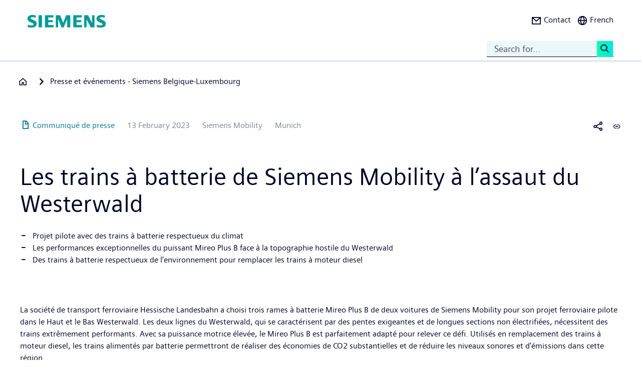

--- FILE ---
content_type: text/html; charset=UTF-8
request_url: https://press.siemens.com/be/fr/communiquedepresse/les-trains-batterie-de-siemens-mobility-lassaut-du-westerwald
body_size: 70097
content:
<!DOCTYPE html>
<html  lang="fr" dir="ltr" prefix="content: http://purl.org/rss/1.0/modules/content/  dc: http://purl.org/dc/terms/  foaf: http://xmlns.com/foaf/0.1/  og: http://ogp.me/ns#  rdfs: http://www.w3.org/2000/01/rdf-schema#  schema: http://schema.org/  sioc: http://rdfs.org/sioc/ns#  sioct: http://rdfs.org/sioc/types#  skos: http://www.w3.org/2004/02/skos/core#  xsd: http://www.w3.org/2001/XMLSchema# ">
  <head>
    <meta charset="utf-8" />
<meta name="MobileOptimized" content="width" />
<meta name="HandheldFriendly" content="true" />
<meta name="viewport" content="width=device-width, initial-scale=1.0" />
<meta name="dc:language" content="fr" />
<meta name="dc:template" content="Content" />
<meta name="dc:identifier" content="https://press.siemens.com/be/fr/communiquedepresse/les-trains-batterie-de-siemens-mobility-lassaut-du-westerwald" />
<meta name="dc:region" content="be" />
<meta name="dc:type" content="c2_ct_press_release" />
<meta name="dc:date.created" content="2023-02-13T00:00:00.000+00:00" />
<meta name="dc:date.modified" content="2023-02-13T00:00:00.000+00:00" />
<meta name="dc:cms.created" content="2023-02-13T14:56:02.000+00:00" />
<meta name="dc:cms.modified" content="2023-02-13T14:58:43.000+00:00" />
<meta name="og:locale" content="fr" />
<meta name="og:type" content="website" />
<meta name="og:url" content="https://press.siemens.com/be/fr/communiquedepresse/les-trains-batterie-de-siemens-mobility-lassaut-du-westerwald" />
<meta name="og:title" content="Les trains à batterie de
Siemens Mobility à l’assaut du Westerwald" />
<meta name="og:description" content="Projet pilote avec des trains à batterie
respectueux du climat
                Les
performances exceptionnelles du puis ..." />
<meta name="og:image" property="og:image" content="https://assets.new.siemens.com/siemens/assets/api/uuid:d1bc01c1-69d9-431e-8e31-74d2b672f86e/width:1024/quality:HIGH/d1bc01c1-69d9-431e-8e31-74d2b672f86e-high.webp" />
<meta name="twitter:url" content="https://press.siemens.com/be/fr/communiquedepresse/les-trains-batterie-de-siemens-mobility-lassaut-du-westerwald" />
<meta name="twitter:title" content="Les trains à batterie de
Siemens Mobility à l’assaut du Westerwald" />
<meta name="twitter:description" content="Projet pilote avec des trains à batterie
respectueux du climat
                Les
performances exceptionnelles du puis ..." />
<meta name="twitter:image" content="https://assets.new.siemens.com/siemens/assets/api/uuid:d1bc01c1-69d9-431e-8e31-74d2b672f86e/width:1024/quality:HIGH/d1bc01c1-69d9-431e-8e31-74d2b672f86e-high.webp" />
<meta name="twitter:card" content="summary_large_image" />
<meta name="description" content="La société de transport ferroviaire Hessische
Landesbahn a choisi trois rames à batterie Mireo Plus B de deux voitures de
Siemens Mobility pour son  ..." />
<link rel="icon" href="/be/profiles/sag_press/themes/sag_press_theme/favicon.ico" type="image/vnd.microsoft.icon" />
<link rel="alternate" hreflang="nl" href="https://press.siemens.com/be/nl/persbericht/batterijtreinen-van-siemens-mobility-voor-het-westerwald" />
<link rel="alternate" hreflang="fr" href="https://press.siemens.com/be/fr/communiquedepresse/les-trains-batterie-de-siemens-mobility-lassaut-du-westerwald" />
<link rel="canonical" href="https://press.siemens.com/be/fr/communiquedepresse/les-trains-batterie-de-siemens-mobility-lassaut-du-westerwald" />
<link rel="shortlink" href="https://press.siemens.com/be/fr/node/255" />

    <title>Les trains à batterie de Siemens Mobility à l’assaut du Westerwald | Press &amp; Events | Company | Siemens</title>
    <link rel="stylesheet" media="all" href="/be/core/assets/vendor/jquery.ui/themes/base/core.css?t8u0aj" />
<link rel="stylesheet" media="all" href="/be/core/assets/vendor/jquery.ui/themes/base/controlgroup.css?t8u0aj" />
<link rel="stylesheet" media="all" href="/be/core/assets/vendor/jquery.ui/themes/base/checkboxradio.css?t8u0aj" />
<link rel="stylesheet" media="all" href="/be/core/assets/vendor/jquery.ui/themes/base/resizable.css?t8u0aj" />
<link rel="stylesheet" media="all" href="/be/core/assets/vendor/jquery.ui/themes/base/button.css?t8u0aj" />
<link rel="stylesheet" media="all" href="/be/core/assets/vendor/jquery.ui/themes/base/dialog.css?t8u0aj" />
<link rel="stylesheet" media="all" href="/be/core/modules/system/css/components/ajax-progress.module.css?t8u0aj" />
<link rel="stylesheet" media="all" href="/be/core/modules/system/css/components/align.module.css?t8u0aj" />
<link rel="stylesheet" media="all" href="/be/core/modules/system/css/components/autocomplete-loading.module.css?t8u0aj" />
<link rel="stylesheet" media="all" href="/be/core/modules/system/css/components/fieldgroup.module.css?t8u0aj" />
<link rel="stylesheet" media="all" href="/be/core/modules/system/css/components/container-inline.module.css?t8u0aj" />
<link rel="stylesheet" media="all" href="/be/core/modules/system/css/components/clearfix.module.css?t8u0aj" />
<link rel="stylesheet" media="all" href="/be/core/modules/system/css/components/details.module.css?t8u0aj" />
<link rel="stylesheet" media="all" href="/be/core/modules/system/css/components/hidden.module.css?t8u0aj" />
<link rel="stylesheet" media="all" href="/be/core/modules/system/css/components/item-list.module.css?t8u0aj" />
<link rel="stylesheet" media="all" href="/be/core/modules/system/css/components/js.module.css?t8u0aj" />
<link rel="stylesheet" media="all" href="/be/core/modules/system/css/components/nowrap.module.css?t8u0aj" />
<link rel="stylesheet" media="all" href="/be/core/modules/system/css/components/position-container.module.css?t8u0aj" />
<link rel="stylesheet" media="all" href="/be/core/modules/system/css/components/progress.module.css?t8u0aj" />
<link rel="stylesheet" media="all" href="/be/core/modules/system/css/components/reset-appearance.module.css?t8u0aj" />
<link rel="stylesheet" media="all" href="/be/core/modules/system/css/components/resize.module.css?t8u0aj" />
<link rel="stylesheet" media="all" href="/be/core/modules/system/css/components/sticky-header.module.css?t8u0aj" />
<link rel="stylesheet" media="all" href="/be/core/modules/system/css/components/system-status-counter.css?t8u0aj" />
<link rel="stylesheet" media="all" href="/be/core/modules/system/css/components/system-status-report-counters.css?t8u0aj" />
<link rel="stylesheet" media="all" href="/be/core/modules/system/css/components/system-status-report-general-info.css?t8u0aj" />
<link rel="stylesheet" media="all" href="/be/core/modules/system/css/components/tabledrag.module.css?t8u0aj" />
<link rel="stylesheet" media="all" href="/be/core/modules/system/css/components/tablesort.module.css?t8u0aj" />
<link rel="stylesheet" media="all" href="/be/core/modules/system/css/components/tree-child.module.css?t8u0aj" />
<link rel="stylesheet" media="all" href="/be/modules/contrib/jquery_ui/assets/vendor/jquery.ui/themes/base/core.css?t8u0aj" />
<link rel="stylesheet" media="all" href="/be/modules/contrib/jquery_ui/assets/vendor/jquery.ui/themes/base/draggable.css?t8u0aj" />
<link rel="stylesheet" media="all" href="/be/modules/contrib/jquery_ui/assets/vendor/jquery.ui/themes/base/resizable.css?t8u0aj" />
<link rel="stylesheet" media="all" href="/be/core/assets/vendor/jquery.ui/themes/base/theme.css?t8u0aj" />
<link rel="stylesheet" media="all" href="/be/profiles/c2_base/modules/c2cms_oidc/libraries/theme/css/style.css?t8u0aj" />
<link rel="stylesheet" media="all" href="/be/profiles/c2_press/modules/press_shi_export/css/style.css?t8u0aj" />
<link rel="stylesheet" media="all" href="/be/modules/contrib/jquery_ui/assets/vendor/jquery.ui/themes/base/theme.css?t8u0aj" />
<link rel="stylesheet" media="all" href="/be/profiles/c2_base/modules/c2_cms_asset_data/libraries/css/c2_cms_asset_data.css?t8u0aj" />
<link rel="stylesheet" media="all" href="/be/profiles/c2_base/modules/c2_recycle_bin/assets/css/modal_dialog.css?t8u0aj" />
<link rel="stylesheet" media="all" href="/be/profiles/c2_base/modules/c2_recycle_bin/assets/css/c2_recycle_bin.css?t8u0aj" />
<link rel="stylesheet" media="all" href="/be/profiles/c2_press/modules/press_header_menu_block/libraries/language/switch.css?t8u0aj" />
<link rel="stylesheet" media="all" href="https://cdn.siemens.com/js/bootstrap/3.4.0/css/bootstrap.css" />
<link rel="stylesheet" media="all" href="/be/profiles/c2_press/modules/press_siemens_core/assets/plugins/jquery.fancybox.css?t8u0aj" />
<link rel="stylesheet" media="all" href="/be/profiles/c2_base/themes/c2_base_theme/css/drupal-bootstrap.css?t8u0aj" />
<link rel="stylesheet" media="all" href="/be/profiles/c2_base/themes/c2_base_theme/css/c2_base.css?t8u0aj" />
<link rel="stylesheet" media="all" href="/be/profiles/c2_base/themes/c2_base_theme/css/app.css?t8u0aj" />
<link rel="stylesheet" media="all" href="/be/profiles/c2_base/themes/c2_base_theme/css/c2_base_recolor.css?t8u0aj" />
<link rel="stylesheet" media="all" href="/be/profiles/c2_press/themes/c2_press_theme/css/c2_press.css?t8u0aj" />

    
  </head>
  <body class="siemens-recolor path-node page-node-type-c2-ct-press-release has-glyphicons">
    <a href="#main-content" class="visually-hidden focusable skip-link">
      Hoppa till huvudinnehåll
    </a>
    
      <div class="dialog-off-canvas-main-canvas" data-off-canvas-main-canvas>
    
        <div id="data_main_menu_tree" style="display:none" data-home="/be/fr" data-sitename="Press &amp; Events | Company | Siemens"
         data-url="">[{&quot;name&quot;:&quot;Home&quot;,&quot;site_name&quot;:&quot;Press &amp; Events | Company | Siemens&quot;,&quot;description&quot;:&quot;&quot;,&quot;url_str&quot;:&quot;\/be\/&quot;,&quot;level&quot;:0,&quot;image&quot;:&quot;&quot;,&quot;base_root&quot;:&quot;https:\/\/press.siemens.com&quot;,&quot;base_nid&quot;:&quot;69&quot;,&quot;base_nodepath&quot;:&quot;\/node\/69&quot;,&quot;base_path&quot;:&quot;\/be\/&quot;,&quot;base_secure_url&quot;:&quot;https:\/\/press.siemens.com\/be&quot;,&quot;current_language_id&quot;:&quot;fr&quot;,&quot;nav_path&quot;:&quot;\/be\/fr&quot;,&quot;children&quot;:[],&quot;home_url&quot;:&quot;https:\/\/www.siemens.com\/fr\/fr.html&quot;,&quot;search_url&quot;:&quot;https:\/\/search.siemens.com\/en\/index.php?q=&quot;}]
    </div>

<!--
<span class="hidden" id="field_contribution_id">1234567890</span>
-->

<script type="text/template" id="secondaryNavigation">
    <div class="dropdown-menu nts-secondary-navigation">
        <div class="container">
            <div class="row nts-secondary-navigation-levelup">
                <div class="col-xs-12 col-sm-12 col-md-12">
                    <ul class="nts-secondary-navigation-levelup-list"></ul>
                </div>
            </div>
            <div class="row go-to-link">
                <div class="go-to-link-content col-xs-12 col-sm-12 col-md-12"></div>
            </div>
            <div class="row navigation-entries">
                <div class="col-xs-12 col-sm-6 col-md-4 col-lg-4 navigation-entries-column column0">
                    <ul class="nts-component-linklist"></ul>
                </div>
                <div class="col-xs-12 col-sm-6 col-md-4 col-lg-4 navigation-entries-column column1">
                    <ul class="nts-component-linklist"></ul>
                </div>
                <div class="col-xs-12 col-sm-6 col-md-4 col-lg-4 navigation-entries-column column2">
                    <ul class="nts-component-linklist"></ul>
                </div>
            </div>
        </div>
    </div>
</script>
<header>
    <div class="nts-navbar-header">
        <nav class="navbar navbar-default navbar-fixed-top">
            <div class="container navbar-header-container">
                <div class="row">
                      <div class="region region-header">
    <div class="navbar-header" id="navbar-header">
  <a class="navbar-brand" href="https://www.siemens.com/be/fr.html">
    <img class="logo" src="/profiles/c2_base/modules/c2cms_instance_logo/assets/sag-logo.png">
    <img class="logo-claim" src="/profiles/c2_base/modules/c2cms_instance_logo/assets/blank.gif">
  </a>
</div>
<div>
  <div class="navbar-search hidden-xs hidden-sm">
    <div class="navbar-search-content navbar-collapse collapse no-transition" id="navbar-search-content">
      <input aria-label="Search for..." class="form-control" placeholder="Search for..." type="search"/>
      <button>
        <span class="newton-search">&#160;</span>
        <span class="search-button-label">Search <</span>
      </button>
    </div>
  </div>
  <ul class="nav navbar-nav navbar-right" id="navbar-secondary" data-useredit="/be/fr/user/0/edit" data-username="" data-userid="0">
        <li class="dropdown hidden-xs hidden-initial">
      <a href="https://new.siemens.com/be/fr/entreprise/about/activites/contact.html" role="button">
        <i class="icon-left newton-email ">&#160;</i>
        <span>Contact</span>
      </a></li>

    
    <li class="dropdown languageselect hidden-xs hidden-initial"><!--  js-language__trigger -->
      <a data-target="#dropdown-language-switch" id="dropdown_language_switch" class="">
        <i class="icon-left newton-globe">&#160;</i>
        <span>French</span>
      </a>

              <div class="languageselector dropdown-menu dropdownselector" hidden="hidden" id="dropdown-language-switch">
          <div class="languageselector__base">
            <div class="languageselector__base--content">
              <div class="languageselector__divider"></div>
              <p class="languageselector__paragraph">Set this page to</p>
              <div class="languageselector__container">
                                  <a role="button" href="/be/nl/persbericht/batterijtreinen-van-siemens-mobility-voor-het-westerwald">
                    <span class="newton-link icon-left"> </span>
                    <span>Dutch</span>
                  </a>
                              </div>
                              <div class="languageselector__divider"></div>
                <p class="languageselector__paragraph">
                  Siemens press pages in your region </p>
                <div class="dropdown languageselector__dropdown js-language__dropdown">
                    <span class="dropdown__inputWrapper">
                      <input type="text" placeholder="Select" class="dropdown__input js-language__input"/>
                      <i class="dropdown__icon at-icon at-icon--arrow-up js-language__dropdown--up" hidden="hidden"></i>
                      <i class="dropdown__icon at-icon at-icon--arrow-down js-language__dropdown--down"></i>
                    </span>
                  <ul class="dropdown__list js-language__list" hidden="hidden">
                                          <li class="dropdown__item">
                        <a href="https://press.siemens.com/at/de"><span>Austria</span></a>
                      </li>
                                          <li class="dropdown__item">
                        <a href="https://press.siemens.com/be/nl"><span>Belgium</span></a>
                      </li>
                                          <li class="dropdown__item">
                        <a href="https://press.siemens.com/br/pt"><span>Brazil</span></a>
                      </li>
                                          <li class="dropdown__item">
                        <a href="https://press.siemens.com/bg/bg"><span>Bulgaria</span></a>
                      </li>
                                          <li class="dropdown__item">
                        <a href="https://press.siemens.com/dk/da"><span>Denmark</span></a>
                      </li>
                                          <li class="dropdown__item">
                        <a href="https://press.siemens.com/fi/fi"><span>Finland</span></a>
                      </li>
                                          <li class="dropdown__item">
                        <a href="https://press.siemens.com/fr/fr"><span>France</span></a>
                      </li>
                                          <li class="dropdown__item">
                        <a href="https://press.siemens.com/de/de"><span>Germany</span></a>
                      </li>
                                          <li class="dropdown__item">
                        <a href="https://press.siemens.com/global/en"><span>Global</span></a>
                      </li>
                                          <li class="dropdown__item">
                        <a href="https://press.siemens.com/gr/el"><span>Greece</span></a>
                      </li>
                                          <li class="dropdown__item">
                        <a href="https://press.siemens.com/in/en"><span>India</span></a>
                      </li>
                                          <li class="dropdown__item">
                        <a href="https://press.siemens.com/it/it"><span>Italy</span></a>
                      </li>
                                          <li class="dropdown__item">
                        <a href="https://press.siemens.com/jp/ja"><span>Japan</span></a>
                      </li>
                                          <li class="dropdown__item">
                        <a href="https://press.siemens.com/my/en"><span>Malaysia</span></a>
                      </li>
                                          <li class="dropdown__item">
                        <a href="https://press.siemens.com/middleeast/en"><span>Middle East</span></a>
                      </li>
                                          <li class="dropdown__item">
                        <a href="https://press.siemens.com/nl/nl"><span>Netherlands</span></a>
                      </li>
                                          <li class="dropdown__item">
                        <a href="https://press.siemens.com/no/no"><span>Norway</span></a>
                      </li>
                                          <li class="dropdown__item">
                        <a href="https://press.siemens.com/pt/pt"><span>Portugal</span></a>
                      </li>
                                          <li class="dropdown__item">
                        <a href="https://press.siemens.com/sg/en"><span>Singapore</span></a>
                      </li>
                                          <li class="dropdown__item">
                        <a href="https://press.siemens.com/za/en"><span>South Africa</span></a>
                      </li>
                                          <li class="dropdown__item">
                        <a href="https://press.siemens.com/kr/en"><span>South Korea</span></a>
                      </li>
                                          <li class="dropdown__item">
                        <a href="https://press.siemens.com/es/es"><span>Spain</span></a>
                      </li>
                                          <li class="dropdown__item">
                        <a href="https://press.siemens.com/se/sv"><span>Sweden</span></a>
                      </li>
                                          <li class="dropdown__item">
                        <a href="https://press.siemens.com/ch/de"><span>Switzerland</span></a>
                      </li>
                                          <li class="dropdown__item">
                        <a href="https://press.siemens.com/ua/uk"><span>Ukraine</span></a>
                      </li>
                                      </ul>
                </div>
                          </div>
          </div>
        </div>
      
    </li>
    <li class="hidden-lg">
      <button aria-controls="navbar" aria-expanded="false" class="navbar-toggle collapsed" data-target="#navbar-primary" type="button">
        <span class="icon-bar">&#160;</span>
        <span class="icon-bar">&#160;</span>
        <span class="icon-bar">&#160;</span>
      </button>
    </li>
  </ul>
</div>

  </div>

                </div>
                <div class="row navbar-collapse collapse" id="navbar-primary">
                    <div class="mobile-background" id="mobile-background">
                        <div class="nav-mobile" id="nav-mobile"></div>
                    </div>
                </div>
            </div>
        </nav>
        <div class="overlay-content-wrapper">
            <div class="overlay-content">
                <div class="overlay-content-singlediv nts-navbar-header-search hidden-lg">
                    <div class="navbar-search-overlay ng-star-inserted">
                        <div class="navbar-search-content">
                            <div class="languageselector__divider"></div>

                            <input aria-label="Search for ..." class="form-control ng-untouched ng-pristine ng-valid"
                                   placeholder="Search for ..." type="search"
                                   ng-reflect-model=""/>
                            <button>
                                <span class="newton-search">&#160;</span>
                                <span class="search-button-label">Search xxx </span>
                            </button>
                        </div>
                    </div>
                </div>
                <div class="overlay-content-singlediv nts-navbar-header-navigation hidden-lg">
                    <style>
                      div.nav-container {
                        height: auto;
                        top:80px;
                        position: fixed;
                      }
                      body:has(nav[id='toolbar-bar'])  div.nav-container {
                        top:140px;
                      }
                    </style>
                    <div class="nts-navbar-header-secondary-navigation nav-container">
                        <div class="nts-navbar-header-secondary-navigation__container">
                            <div class="container">
                                <div class="row nts-secondary-navigation-levelup">
                                    <div class="col-xs-12 col-sm-12 col-md-12">
                                        <ul class="nts-secondary-navigation-levelup-list1">
                                                                                            <li style="width: 100%">
                                                    Set this page to
                                                                                                            <br/>
                                                        <a role="button" href="/be/nl/persbericht/batterijtreinen-van-siemens-mobility-voor-het-westerwald">
                                                            <span class="newton-link icon-left"> </span>
                                                            <span>Dutch</span>
                                                        </a>
                                                                            <a class="a3" href=""></a>
                
                                                                                                    </li>
                                                                                        <li style="width: 100%;" >
                                                <br/>
                                                Go to
                                                <br/>
                                                <a role="button" href="/be/fr/node/69">
                                                    <span class="newton-link icon-left"> </span>
                                                    <span>Presse et événements - Siemens Belgique-Luxembourg</span>
                                                </a>
                                            <li>&#160;</li>
                                        </ul>
                                    </div>
                                </div>
                                <div class="row go-to-link">
                                    <div class="go-to-link-content col-xs-12 col-sm-12 col-md-12"></div>
                                </div>
                                <div class="row navigation-entries">
                                    <div class="col-lg-4 navigation-entries-column column0"></div>
                                    <div class="col-lg-4 navigation-entries-column column1"></div>
                                    <div class="col-lg-4 navigation-entries-column column2"></div>
                                </div>
                                <div class="row navigation-entries-datasource"></div>
                            </div>
                        </div>
                    </div>
                </div>
                <div class="overlay-content-singlediv nts-navbar-header-user hidden-lg">
                    <div class="navbar-overlay ng-star-inserted">
                        <div class="navbar-content"></div>
                    </div>
                </div>
                <div class="overlay-content-singlediv nts-navbar-header-language-switch hidden-lg">
                    <div class="navbar-overlay ng-star-inserted">
                        <div class="navbar-content"></div>
                    </div>
                </div>
            </div>
            <div class="nts-navbar-header-background-placeholder"></div>
        </div>

        <div class="nts-navbar-header-overlay">&nbsp;</div>
    </div>
</header>

<main data-contenttype="c2_ct_press_release">
      <div class="region region-pre-content">
    
<div id="breadcrumb_hidden_content" style="display: none">[]</div>

  </div>

</main>

<section>
      <div class="region region-content">
    <div data-drupal-messages-fallback class="hidden"></div>
<article about="/be/fr/communiquedepresse/les-trains-batterie-de-siemens-mobility-lassaut-du-westerwald" class="c2-ct-press-release is-promoted full clearfix">

  
    

  
  <div class="content">
    
            <div class="field field--name-field-c2-ct-press-release-body field--type-string-long field--label-hidden field--item"><!DOCTYPE html PUBLIC "-//W3C//DTD HTML 4.0 Transitional//EN" "http://www.w3.org/TR/REC-html40/loose.dtd">
<div xmlns:php="http://php.net/xsl" id="overlay"> </div><article xmlns:php="http://php.net/xsl" data-fieldname="field_c2_ct_press_release_body"><div class="nts-notifications dark-text"><div class="nts-notification nts-notification-supportedbrowser dark-text"><div class="container"><div class="row"><div class="col-xs-12 col-lg-9"><p class="Ps"><trans context="Browser Disclaimer">Please use another Browser</trans></p><p class="P"><trans context="Browser Disclaimer">
                    It looks like you are using a browser that is not fully supported. Please note that there might be constraints on site display and
                    usability.
                    For the best experience we suggest that you download the newest version of a supported browser:
                  </trans></p><p><a class="A2" href="http://windows.microsoft.com/de-de/internet-explorer/download-ie">Internet Explorer</a>,
                  <a class="A2" href="https://www.google.de/chrome">Chrome Browser</a>,
                  <a class="A2" href="https://www.mozilla.org/firefox">Firefox Browser</a>,
                  <a class="A2" href="https://www.apple.com/safari/">Safari Browser</a></p><a class="A" href="#"><trans context="Browser Disclaimer">Continue with the current browser</trans><span class="icon-arrow-right-small"></span></a></div></div></div></div><noscript><div class="nts-notification nts-notification-non-script"><div class="container"><div class="row"><div class="col-xs-12 col-lg-9"><p class="Ps"><trans context="JavaScript Disclaimer">Please allow JavaScript</trans></p><p class="P"><trans context="JavaScript Disclaimer">This page requires JavaScript in order to be fully functional and displayed correctly. Please enable
                      JavaScript and reload the
                      site.
                    </trans></p><a class="A" href="http://www.enable-javascript.com/"><trans context="JavaScript Disclaimer">How to enable JavaScript</trans><span class="icon-arrow-right-small"></span></a></div></div></div></div></noscript></div><section class="MetaData Press Release container" data-xml-tag="MetaData" data-xml-id="idp187651286745327" data-partialxcmsid=""><div class="row"><div class="col col-xs-12 col-sm-12 col-md-12"><span class="PageType"><span class="txt"><span class="icon newton-PressRelease"> </span>Communiqu&eacute; de presse</span></span><span class="Date" data-original="2023-02-13" data-partialxcmsid="">13 February 2023</span><span class="Editor last
        ">Siemens Mobility</span><span class="Location" data-maxlengh="">Munich</span><ul class="shareandmore hidden-xs"><li class="onhover"><span class="newton-share-newton-android"> </span><ul class="hover socialdropdown"><li><a data-action="mailto" title="Email"><span class="icon newton-email"> </span></a></li><li><a data-action1="twitter" title="Twitter" href="javascript:void(0);" onclick="window.open('https://twitter.com/intent/tweet?url=https%3A%2F%2Fpress.siemens.com%2Fbe%2Ffr%2Fcommuniquedepresse%2Fles-trains-batterie-de-siemens-mobility-lassaut-du-westerwald','twitter','width=700,height=500,left=10,top=10');return false;" data-ste-href="https://twitter.com/intent/tweet?url=https%3A%2F%2Fpress.siemens.com%2Fbe%2Ffr%2Fcommuniquedepresse%2Fles-trains-batterie-de-siemens-mobility-lassaut-du-westerwald"><span class="newton-twitter icon"> </span></a></li><li><a data-action1="linkedin" title="LinkedIn" href="javascript:void(0);" onclick="window.open('https://www.linkedin.com/sharing/share-offsite/?url=https%3A%2F%2Fpress.siemens.com%2Fbe%2Ffr%2Fcommuniquedepresse%2Fles-trains-batterie-de-siemens-mobility-lassaut-du-westerwald','twitter','width=700,height=500,left=10,top=10');return false;" data-ste-href="https://www.linkedin.com/sharing/share-offsite/?url=https%3A%2F%2Fpress.siemens.com%2Fbe%2Ffr%2Fcommuniquedepresse%2Fles-trains-batterie-de-siemens-mobility-lassaut-du-westerwald"><span class="newton-linkedin icon"> </span></a></li><li><a data-action1="facebook" title="Facebook" href="javascript:void(0);" onclick="window.open('https://www.facebook.com/sharer/sharer.php?u=https%3A%2F%2Fpress.siemens.com%2Fbe%2Ffr%2Fcommuniquedepresse%2Fles-trains-batterie-de-siemens-mobility-lassaut-du-westerwald','twitter','width=700,height=500,left=10,top=10');return false;" data-ste-href="https://www.facebook.com/sharer/sharer.php?u=https%3A%2F%2Fpress.siemens.com%2Fbe%2Ffr%2Fcommuniquedepresse%2Fles-trains-batterie-de-siemens-mobility-lassaut-du-westerwald"><span class="newton-facebook icon"> </span></a></li></ul></li><li data-action="copylink" class="actionBtn" title="Copy url to clipboard"><span class="glyphicon glyphicon-link"> </span></li></ul></div></div></section><section class="Intro Press Release container" data-xml-tag="Intro" data-xml-id="idp187651286903695" data-partialxcmsid=""><div class="row fsi-row-lg-level fsi-row-md-level
                 fsi-row-sm-level Summary
              "><div class="col col-xs-12 col-sm-12 col-md-12"><span><h1>Les trains &agrave; batterie de
Siemens Mobility &agrave; l&rsquo;assaut du Westerwald</h1><div class="hidden-sm hidden-md hidden-lg mobile-summary"><div class="Summary "><!--
      [isInTeaser: false][maxLength: ][hasImage: false][shortenList:
      false]
    -->
            <UL>
                <LI>Projet pilote avec des trains &agrave; batterie
respectueux du climat</LI>
                <LI>Les
performances exceptionnelles du puissant Mireo Plus B face &agrave; la topographie
hostile du Westerwald</LI>
                <LI>Des
trains &agrave; batterie respectueux de l&rsquo;environnement pour remplacer les trains &agrave;
moteur diesel
            
        </LI>
            </UL>
        </div></div><div class="hidden-sm hidden-md hidden-lg mobile-Introtext"><div class="IntroText "><!--
      [isInTeaser: false][maxLength: ][hasImage: false][shortenList:
      false]
    -->La soci&eacute;t&eacute; de transport ferroviaire Hessische
Landesbahn a choisi trois rames &agrave; batterie Mireo Plus B de deux voitures de
Siemens Mobility pour son projet ferroviaire pilote dans le Haut et le Bas
Westerwald. Les deux lignes du Westerwald, qui se caract&eacute;risent par des pentes
exigeantes et de longues sections non &eacute;lectrifi&eacute;es, n&eacute;cessitent des trains
extr&ecirc;mement performants. Avec sa puissance motrice &eacute;lev&eacute;e, le Mireo Plus B est
parfaitement adapt&eacute; pour relever ce d&eacute;fi. Utilis&eacute;s en remplacement des trains &agrave;
moteur diesel, les trains aliment&eacute;s par batterie permettront de r&eacute;aliser des
&eacute;conomies de CO2 substantielles et de r&eacute;duire les niveaux sonores
et d&rsquo;&eacute;missions dans cette r&eacute;gion.</div></div><div class="Summary hidden-xs"><!--
      [isInTeaser: false][maxLength: ][hasImage: false][shortenList:
      false]
    -->
            <UL>
                <LI>Projet pilote avec des trains &agrave; batterie
respectueux du climat</LI>
                <LI>Les
performances exceptionnelles du puissant Mireo Plus B face &agrave; la topographie
hostile du Westerwald</LI>
                <LI>Des
trains &agrave; batterie respectueux de l&rsquo;environnement pour remplacer les trains &agrave;
moteur diesel
            
        </LI>
            </UL>
        </div></span></div></div><div class="row IntroText"><div class="col col-xs-12 col-sm-12 col-md-8 hidden-xs"><div class="IntroText "><!--
      [isInTeaser: false][maxLength: ][hasImage: false][shortenList:
      false]
    -->La soci&eacute;t&eacute; de transport ferroviaire Hessische
Landesbahn a choisi trois rames &agrave; batterie Mireo Plus B de deux voitures de
Siemens Mobility pour son projet ferroviaire pilote dans le Haut et le Bas
Westerwald. Les deux lignes du Westerwald, qui se caract&eacute;risent par des pentes
exigeantes et de longues sections non &eacute;lectrifi&eacute;es, n&eacute;cessitent des trains
extr&ecirc;mement performants. Avec sa puissance motrice &eacute;lev&eacute;e, le Mireo Plus B est
parfaitement adapt&eacute; pour relever ce d&eacute;fi. Utilis&eacute;s en remplacement des trains &agrave;
moteur diesel, les trains aliment&eacute;s par batterie permettront de r&eacute;aliser des
&eacute;conomies de CO2 substantielles et de r&eacute;duire les niveaux sonores
et d&rsquo;&eacute;missions dans cette r&eacute;gion.</div></div></div></section><section class="container Row" data-xml-tag="Row" data-xml-id="idp187651286902815" data-partialxcmsid=""><div class="row withcols"><div data-xml-id="idp187651292241279" class="Box box col-xs-12 col-sm-12 col-md-12 leftBox" data-image="1" data-child="3" data-interaction="false" data-pos="1" data-maxLength="2" data-mod="1"><div class="row"><div class="col-xs-12 col-sm-4 col-md-4"><div class="asset"><div class="imgHolder withCaption img-resize"><div class="inner" title="Mireo Plus B Network Westerwald"><img alt="Mireo Plus B Network Westerwald" src="https://assets.new.siemens.com/siemens/assets/api/uuid:d1bc01c1-69d9-431e-8e31-74d2b672f86e/width:1024/quality:HIGH/d1bc01c1-69d9-431e-8e31-74d2b672f86e-high.webp" width="1024"></div></div><p class="img-capture">Mireo Plus B Network Westerwald</p></div></div><div class="col-xs-12 col-sm-8 col-md-8 caption"><div class="f-text"><!--
      [isInTeaser: false][maxLength: ][hasImage: false][shortenList:
      false]
    -->&laquo;&nbsp;En tant que ministre de la Protection du
climat et de la Mobilit&eacute;, je suis tr&egrave;s heureuse des avanc&eacute;es r&eacute;alis&eacute;es dans le
projet pilote de trains &agrave; batterie dans le Westerwald. Le choix des trains &agrave;
batterie haute performance de Siemens Mobility marque une &eacute;tape importante sur
le long chemin vers des transports publics climatiquement neutres en
Rh&eacute;nanie-Palatinat. Un recours plus large aux motorisations alternatives est
indispensable pour r&eacute;aliser cette transition de la mobilit&eacute; et pr&eacute;server le
climat. Nous pr&eacute;parons la voie aux transports publics de demain&nbsp;&raquo;, a
comment&eacute; 
                <B>Katrin Eder, ministre de la Protection du climat, de
l'Environnement, de l'&Eacute;nergie et de la Mobilit&eacute;, de l'&Eacute;tat f&eacute;d&eacute;r&eacute; de
Rh&eacute;nanie-Palatinat</B>.
            </div><div class="f-text"><!--
      [isInTeaser: false][maxLength: ][hasImage: false][shortenList:
      false]
    -->&laquo;&nbsp;Nous tenons &agrave; remercier les dirigeants de
l'&Eacute;tat de Rh&eacute;nanie-Palatinat et de la r&eacute;gion de nous avoir permis de mettre en
&oelig;uvre ce projet pilote &agrave; la fois complexe et passionnant. Nous sommes
convaincus que cette technologie innovante et respectueuse de l'environnement
est parfaitement adapt&eacute;e aux difficult&eacute;s pos&eacute;es par les longs tron&ccedil;ons escarp&eacute;s
en basse montagne et nous sommes ravis de pouvoir d&eacute;montrer son potentiel pour
des op&eacute;rations quotidiennes&nbsp;&raquo;, a d&eacute;clar&eacute; 
                <B>Veit Salzmann, PDG de
Hessische Landesbahn</B>.
            </div></div></div></div><div data-xml-id="idp187651287464319" class="Box box col-xs-12 col-sm-12 col-md-12 noPic" data-image="0" data-child="5" data-interaction="false" data-pos="2" data-maxLength="2" data-mod="0"><div class="row"><div class="col-xs-12 col-sm-8 col-md-8 caption"><div class="f-text"><!--
      [isInTeaser: false][maxLength: ][hasImage: false][shortenList:
      false]
    -->&laquo;&nbsp;C&rsquo;est une r&eacute;elle fiert&eacute; de constater que
notre engagement commun en faveur de motorisations alternatives pour le
transport ferroviaire r&eacute;gional dans le nord de la Rh&eacute;nanie-Palatinat porte ses
fruits. La commande de Hessische Landesbahn, en tant que partenaire contractuel
de Siemens Mobility, jette les bases pour d&eacute;montrer l&rsquo;ad&eacute;quation des trains &agrave;
batterie innovants, respectueux du climat, pour les services quotidiens de
voyageurs dans la r&eacute;gion de Westerwald. Nous nous r&eacute;jouissons de l'exp&eacute;rience
et des le&ccedil;ons qui pourront &ecirc;tre tir&eacute;es de ce projet pilote. Cela nous permettra d&rsquo;&eacute;clairer nos futures
d&eacute;cisions sur l'utilisation des motorisations alternatives&nbsp;&raquo;, a estim&eacute; 
                <B>Achim
Hallerbach, Administrateur du District de Neuwied et Directeur de SPNV-Nord</B>.
            </div><div class="f-text"><!--
      [isInTeaser: false][maxLength: ][hasImage: false][shortenList:
      false]
    -->
                <B>Elmar Zeiler, Responsable Trains r&eacute;gionaux
chez Siemens Mobility</B>, pr&eacute;cise&nbsp;:
&laquo;&nbsp;Nous sommes ravis de cette opportunit&eacute; qui nous est donn&eacute;e dans le
cadre du projet pilote du Westerwald de d&eacute;montrer que les motorisations
alternatives constituent une solution performante et &eacute;cologique pour le
transport de voyageurs, m&ecirc;me sur des voies &agrave; la topographie complexe et les
longues sections non &eacute;lectrifi&eacute;es. Le Mireo Plus B de Siemens Mobility est
respectueux du climat, puissant et silencieux. En rempla&ccedil;ant le diesel par la
batterie, il permet de r&eacute;aliser des &eacute;conomies de CO2 importantes.&nbsp;&raquo;
            </div><div class="f-text"><!--
      [isInTeaser: false][maxLength: ][hasImage: false][shortenList:
      false]
    -->Les nouveaux trains &agrave; batterie circuleront sur les
lignes Oberwesterwaldbahn (OWB), entre Limburg et Siegen via Altenkirchen et
Au, et Unterwesterwaldbahn (UWB), entre Limburg et Siershahn via Montabaur. La
ligne OWB est longue de 115 kilom&egrave;tres et comprend un tron&ccedil;on de 75&nbsp;kilom&egrave;tres
sans ligne &eacute;lectrique a&eacute;rienne. Les plans pr&eacute;voient un rechargement des
batteries &agrave; Limbourg et sur le tron&ccedil;on Au &ndash; Siegen. La section non &eacute;lectrifi&eacute;e
de la ligne UWB est longue d&rsquo;environ 35&nbsp;kilom&egrave;tres. Les trains peuvent
donc effectuer des trajets aller-retour sans rechargement. Sur ces deux lignes,
plus de 50&nbsp;gares seront desservies.</div><div class="f-text"><!--
      [isInTeaser: false][maxLength: ][hasImage: false][shortenList:
      false]
    -->Pour ce projet, Siemens Mobility construit trois
rames &agrave; batterie Mireo Plus B de deux voitures, chacune avec trois portes de
chaque c&ocirc;t&eacute; pour faciliter les entr&eacute;es et sorties. Les trains sont &eacute;quip&eacute;s de
pantographes pour une alimentation hybride par cat&eacute;naires et batteries.
L&rsquo;alimentation sera assur&eacute;e par les seules batteries sur les sections non
&eacute;lectrifi&eacute;es. En mode alimentation sur batterie, l'autonomie du Mireo Plus B
sur des voies &agrave; la topographie complexe est d'environ 80 kilom&egrave;tres sans
recharge. La technologie &agrave; base de carbure de silicium mise en &oelig;uvre pour le
Mireo Plus B contribue &agrave; des &eacute;conomies d'&eacute;nergie significatives.</div><div class="f-text"><!--
      [isInTeaser: false][maxLength: ][hasImage: false][shortenList:
      false]
    -->Le train spacieux offre 126&nbsp;places assises et un espace debout pour
une capacit&eacute; de 156&nbsp;voyageurs.</div></div></div></div></div></section><section class="container Row VisibleCols3" data-xml-tag="Row" data-xml-id="idp187651291385103" data-partialxcmsid=""><div class="row withcols"><div data-xml-id="idp187651291385487" class="Box box col-xs-12 col-sm-6 col-md-4 leftBox noPic" data-image="0" data-child="2" data-interaction="false" data-pos="1" data-maxLength="3" data-mod="1"><div class="row"><div class="col-xs-12 col-sm-8 col-md-8 caption"><h4>Liens</h4><ul class="link-list"><li><a class="" target="_blank" href="https://press.siemens.com/global/en/pressrelease/battery-trains-siemens-mobility-westerwald" title="Le communiqu&eacute; de presse en anglais"><span class="newton-link icon-left"> </span>Le communiqu&eacute; de presse en anglais</a></li><li><a class="" target="_blank" href="https://press.siemens.com/global/en/feature/battery-powered-mireo-plus-b-decarbonises-europes-railways" title="En savoir plus sur Mireo Plus B"><span class="newton-link icon-left"> </span>En savoir plus sur Mireo Plus B</a></li><li><a class="" target="_blank" href="https://www.mobility.siemens.com/be/nl.html" title="En savoir plus sur Siemens Mobility"><span class="newton-link icon-left"> </span>En savoir plus sur Siemens Mobility</a></li></ul></div></div></div><div data-xml-id="idp187651287810303" class="Box box col-xs-12 col-sm-6 col-md-4" data-image="1" data-child="3" data-interaction="false" data-pos="2" data-maxLength="3" data-mod="2"><div class="row"><div class="col-xs-12 col-sm-6 col-md-6"><div class="asset"><div class="imgHolder img-resize"><div class="inner" title="Press Folders"><a href="//twitter.com/siemens_press" title="@siemens_press" target="_blank" class="icon-img-link"><img alt="Press Folders" data-webp="1" data-target="src" data-name="press-folders-01.jpg" data-uuid="c806345f-35b8-4ad0-8110-3bcde933e095" data-width="1024" width="1024"></a></div></div></div></div><div class="col-xs-12 col-sm-6 col-md-6 caption"><h4>Suivez-nous sur Twitter</h4><ul class="link-list"><li><a class="" target="_blank" href="https://twitter.com/Siemens_BeLux" title="@Siemens_BeLux"><span class="newton-ext icon-left"> </span>@Siemens_BeLux</a></li><li><a class="" target="_blank" href="https://www.twitter.com/SiemensMobility" title="SiemensMobility"><span class="newton-ext icon-left"> </span>SiemensMobility</a></li></ul></div></div></div></div></section><section class="Boilerplate Press Release container" data-xml-tag="Boilerplate" data-xml-id="idp187651287847983" data-partialxcmsid=""><div class="row"><div class="col col-xs-12 col-sm-10 col-md-10"><div class="Boilerplate"><div>
        <b>Siemens Mobility</b> est une entreprise g&eacute;r&eacute;e de mani&egrave;re autonome appartenant &agrave; Siemens AG. Leader des solutions de transport intelligentes depuis plus de 175 ans, Siemens Mobility innove en permanence dans ses activit&eacute;s de base que sont le mat&eacute;riel roulant, l&rsquo;automatisation et l&rsquo;&eacute;lectrification ferroviaires, un portefeuille de logiciels complet, les syst&egrave;mes cl&eacute;s en main ainsi que les services associ&eacute;s. Gr&acirc;ce &agrave; la digitalisation, Siemens Mobility permet aux op&eacute;rateurs de transport du monde entier de r&eacute;aliser des infrastructures intelligentes, de cr&eacute;er de la valeur durable tout au long du cycle de vie, d&rsquo;am&eacute;liorer l&rsquo;exp&eacute;rience des passagers et de garantir la disponibilit&eacute;. Au cours de l'ann&eacute;e fiscale 2022, cl&ocirc;tur&eacute;e le 30 septembre, Siemens Mobility a enregistr&eacute; un chiffre d&rsquo;affaires de 9,7 milliards d&rsquo;euros avec pr&egrave;s de 38 200 collaborateurs &agrave; travers le monde. Pour en savoir plus : www.siemens.com/mobility.
    </div><div class="gradient"> </div><a class="readmore" data-moretext="Read more" data-lesstext="Read less"><span class="icon newton-plus"></span><span class="txt">Read more</span></a></div></div></div><div class="row noPointer hidden"><div class="col col-xs-12 col-sm-12 col-md-12" rel="field_contribution_id"><span class="title">Reference Number:</span> <span class="txt"></span></div></div></section><section class="Contact Press Release container" data-xml-tag="Contact" data-xml-id="idp187651284978927" data-partialxcmsid=""><div class="row BottomShareIcons"><div class="col col-xs-12 col-sm-12 col-md-12"><ul class="shareandmore "><li class="onhover"><span class="newton-share-newton-android"> </span><ul class="hover socialdropdown"><li><a data-action="mailto" title="Email"><span class="icon newton-email"> </span></a></li><li><a data-action1="twitter" title="Twitter" href="javascript:void(0);" onclick="window.open('https://twitter.com/intent/tweet?url=https%3A%2F%2Fpress.siemens.com%2Fbe%2Ffr%2Fcommuniquedepresse%2Fles-trains-batterie-de-siemens-mobility-lassaut-du-westerwald','twitter','width=700,height=500,left=10,top=10');return false;" data-ste-href="https://twitter.com/intent/tweet?url=https%3A%2F%2Fpress.siemens.com%2Fbe%2Ffr%2Fcommuniquedepresse%2Fles-trains-batterie-de-siemens-mobility-lassaut-du-westerwald"><span class="newton-twitter icon"> </span></a></li><li><a data-action1="linkedin" title="LinkedIn" href="javascript:void(0);" onclick="window.open('https://www.linkedin.com/sharing/share-offsite/?url=https%3A%2F%2Fpress.siemens.com%2Fbe%2Ffr%2Fcommuniquedepresse%2Fles-trains-batterie-de-siemens-mobility-lassaut-du-westerwald','twitter','width=700,height=500,left=10,top=10');return false;" data-ste-href="https://www.linkedin.com/sharing/share-offsite/?url=https%3A%2F%2Fpress.siemens.com%2Fbe%2Ffr%2Fcommuniquedepresse%2Fles-trains-batterie-de-siemens-mobility-lassaut-du-westerwald"><span class="newton-linkedin icon"> </span></a></li><li><a data-action1="facebook" title="Facebook" href="javascript:void(0);" onclick="window.open('https://www.facebook.com/sharer/sharer.php?u=https%3A%2F%2Fpress.siemens.com%2Fbe%2Ffr%2Fcommuniquedepresse%2Fles-trains-batterie-de-siemens-mobility-lassaut-du-westerwald','twitter','width=700,height=500,left=10,top=10');return false;" data-ste-href="https://www.facebook.com/sharer/sharer.php?u=https%3A%2F%2Fpress.siemens.com%2Fbe%2Ffr%2Fcommuniquedepresse%2Fles-trains-batterie-de-siemens-mobility-lassaut-du-westerwald"><span class="newton-facebook icon"> </span></a></li></ul></li><li data-action="copylink" class="actionBtn" title="Copy url to clipboard"><span class="glyphicon glyphicon-link"> </span></li></ul></div></div><div class="row
                 orange"><div class="col col-xs-12 col-sm-12 col-md-12"><h3>Contact</h3><div class="row"><div class="col-xs-12 col-sm-4 col-md-4 contactbox" data-mode="1" data-pos="1"><h4>Silke
Thomson-Pottebohm</h4><p class="department">Siemens AG</p><p class="phone"><span class="icon newton-phone"></span><span>+49 174 306 3307</span></p><p class="email"><a href="mailto:silke.thomson-pottebohm@siemens.com"><span class="icon newton-email"> </span>silke.thomson-pottebohm@siemens.com</a></p></div></div></div></div></section></article><div xmlns:php="http://php.net/xsl" class="footer__misc" hidden="true"><div class="row footer__contact hidden-xs"><h4>Contact Siemens</h4><a class="iconlink footer__link " href="https://new.siemens.com/global/en/general/contact/press.html" data-usefor="header"><span class="newton-email"></span><span>Nous contacter</span></a></div><div class="row hidden-xs footer__social footer__social__desktop"><h4>Follow our global channels</h4><a href="https://twitter.com/Siemens_BeLux" data-ste-href="https://twitter.com/Siemens_BeLux" title="Twitter Siemens Belgium-Luxembourg" target="_blank"><span class="newton-twitter icon"> </span></a><a href="https://www.linkedin.com/groups/3379605/" data-ste-href="https://www.linkedin.com/groups/3379605/" title="LinkedIn Siemens Belgium-Luxembourg" target="_blank"><span class="newton-linkedin icon"> </span></a><a href="https://www.facebook.com/Siemensbelux" data-ste-href="https://www.facebook.com/Siemensbelux" title="Facebook Siemens Belgium-Luxembourg" target="_blank"><span class="newton-facebook icon"> </span></a><a href="http://www.youtube.com/siemens" data-ste-href="http://www.youtube.com/siemens" title="YouTube Siemens" target="_blank"><span class="newton-youtube icon"></span></a></div><div class="row hidden-sm hidden-md hidden-lg footer__social"><h4>Follow</h4><a href="https://twitter.com/Siemens_BeLux" data-ste-href="https://twitter.com/Siemens_BeLux" title="Twitter Siemens Belgium-Luxembourg" target="_blank"><span class="newton-twitter icon"> </span></a><a href="https://www.linkedin.com/groups/3379605/" data-ste-href="https://www.linkedin.com/groups/3379605/" title="LinkedIn Siemens Belgium-Luxembourg" target="_blank"><span class="newton-linkedin icon"> </span></a><a href="https://www.facebook.com/Siemensbelux" data-ste-href="https://www.facebook.com/Siemensbelux" title="Facebook Siemens Belgium-Luxembourg" target="_blank"><span class="newton-facebook icon"> </span></a><a href="http://www.youtube.com/siemens" data-ste-href="http://www.youtube.com/siemens" title="YouTube Siemens" target="_blank"><span class="newton-youtube icon"></span></a></div><div class="row hidden-xs footer__region"><h4>Change region</h4><a href="" class="js-click-to-open-language-switch"><i class="icon-left newton-globe">&nbsp;</i><span>Belgium | French</span></a></div></div>
</div>
      
  </div>

</article>

  </div>

</section>

    <section>
        <span class="hidden" id="field_contribution_id">BEMOPR20230213255FR</span>
    </section>

  <section id="block-trackingblock" class="block block-c2-cms-tracking-scripts block-c2cms-tracking-block clearfix">
    
        
          <script src="//w3.siemens.com/ote/ote_config.js"></script>
<script src="//w3.siemens.com/ote/global/ote.js"></script>
      </section>


<footer class="footer">
    <div class="container">
        <div class="row sn-meta-navigation">
            <div class="col-xs-12">
                <a class="a3" href="/be/fr">Press &amp; Events | Company | Siemens</a>
                <span class="p3" style="padding-right: 20px;">&copy; Siemens 1996 – 2026</span>
                                                                                                                <a class="a3" href="https://www.siemens.com/be/fr/general/legal.html#item2-1145417798">Corporate Information</a>
                
                                                                <a class="a3" href="https://www.siemens.com/be/fr/general/legal.html#item1-1145417799">Privacy Policy</a>
                
                                                                <a class="a3" href="https://www.siemens.com/be/fr/general/legal.html#tabentry-1704599028">Cookie Policy</a>
                
                                                                <a class="a3" href="https://www.siemens.com/be/fr/general/legal.html#tabentry-1704599028">Terms of use</a>
                
                                                                <a class="a3" href="https://www.siemens.com/be/fr/general/legal.html#tabentry-358122541-864563972">Digital signature</a>
                
                                                </div>
        </div>
    </div>
</footer>

  </div>

    
    <script type="application/json" data-drupal-selector="drupal-settings-json">{"path":{"baseUrl":"\/be\/","pathPrefix":"fr\/","currentPath":"node\/255","currentPathIsAdmin":false,"isFront":false,"currentLanguage":"fr"},"pluralDelimiter":"\u0003","suppressDeprecationErrors":true,"ajaxPageState":{"libraries":"[base64]","theme":"sag_press_theme","theme_token":null},"ajaxTrustedUrl":[],"c2_cms_asset_data":{"labels":{"name":"Name","download":"Ladda ned","label":"Beskrivning","size":"Size","modified":"Modfified","extension":"Extension","legend":"More Information","close":"St\u00e4ng","view":"Voir"}},"c2_recycle_bin":{"node_deleted":null,"node_deleted_date":"","pages":[{"value":"Les trains \u00e0 batterie de Siemens Mobility \u00e0 l\u2019assaut du Westerwald"}],"translations":[{"nid":"255","default":true,"langcode":"nl","name":"Dutch","title":"Batterijtreinen van Siemens Mobility voor het Westerwald"},{"nid":"255","default":false,"langcode":"fr","name":"French","title":"Les trains \u00e0 batterie de Siemens Mobility \u00e0 l\u2019assaut du Westerwald"}],"dialogs":{"restore":{"title":"Restore #title#","content":"Do you want to restore this page and its translation(s) from recycle bin?"},"move":{"title":"Delete #title#","content":"Do you want to move this page and its translation(s) to recycle bin?"},"delete":{"title":"Delete #title#","content":["Do you want to delete this page and its translation(s) permanently?","This action cannot be undone!"]},"buttons":{"cancel":{"text":"Avbryt"},"restore":{"text":"\u00c5terst\u00e4ll"},"delete":{"text":"Radera"}},"messages":{"wait":"Please wait..."}},"c2_recycle_bin_deleted_message":"The page #title# was deleted on","current_path":"\/node\/255","current_alias":"\/be\/fr\/communiquedepresse\/les-trains-batterie-de-siemens-mobility-lassaut-du-westerwald","hide_pre_content":0},"bootstrap":{"forms_has_error_value_toggle":1,"modal_animation":1,"modal_backdrop":"true","modal_focus_input":1,"modal_keyboard":1,"modal_select_text":1,"modal_show":1,"modal_size":"","popover_enabled":1,"popover_animation":1,"popover_auto_close":1,"popover_container":"body","popover_content":"","popover_delay":"0","popover_html":0,"popover_placement":"right","popover_selector":"","popover_title":"","popover_trigger":"click","tooltip_enabled":1,"tooltip_animation":1,"tooltip_container":"body","tooltip_delay":"0","tooltip_html":0,"tooltip_placement":"auto left","tooltip_selector":"","tooltip_trigger":"hover"},"searchSettings":{"targetSearchUrl":"https:\/\/search.siemens.com\/en\/index.php?q="},"tgx_xml":{"typegate":{"FilePath":"\/be\/modules\/contrib\/tgx_library\/typegate\/"}},"press_siemens_core":{"files":["\/modules\/contrib\/tgx_library\/typegate\/coreExtern\/jquery.min.js?v=2024.235.01","\/modules\/contrib\/tgx_library\/typegate\/coreExtern\/jquery-ui.min.js?v=2024.235.01","\/modules\/contrib\/tgx_library\/typegate\/coreExtern\/jquery.dataTables.min.js?v=2024.235.01","\/profiles\/c2_press\/modules\/press_siemens_core\/assets\/plugins\/jquery.slick.min.js?v=2026.007.01"],"topics_filter":[]},"projectPath":"\/be\/profiles\/c2_press\/modules\/press_siemens_core\/assets","typegate":{"xsl_route_press_siemens_core_Article":"\/be\/fr\/typegate\/xslt\/resolve\/press_siemens_core\/Article"},"breadcrumb_nav":{"secondary_link":{"language":"fr","linkUrl":"\/be\/fr\/node\/69","url":"\/be\/fr\/node\/69","title":"Presse et \u00e9v\u00e9nements - Siemens Belgique-Luxembourg"},"home":"https:\/\/siemens.com"},"XSLParams":[{"name":"DAM_API_URL","value":"https:\/\/assets.new.siemens.com\/siemens\/assets\/api\/"},{"name":"DAM_API_URL","value":"https:\/\/assets.new.siemens.com\/siemens\/assets\/api\/"}],"c2cms_digital_asset_management":{"isGraphQl":true,"BASE_PATH":"\/content\/dam\/siemens","API_URL":"https:\/\/assets.new.siemens.com\/siemens\/assets\/api\/","SEARCH_QUERY_URL":"https:\/\/api.dc.siemens.com\/assets","SEARCH_QUERY_SOURCE":"press","_token":{"access_token":"","expires_in":0}},"get_in_touch_url":"https:\/\/new.siemens.com\/global\/en\/general\/contact\/press.html","social_media_settings":{"follow_us_twitter_text":"Twitter Siemens Belgium-Luxembourg","follow_us_twitter_url":"https:\/\/twitter.com\/Siemens_BeLux","follow_us_facebook_text":"Facebook Siemens Belgium-Luxembourg","follow_us_facebook_url":"https:\/\/www.facebook.com\/Siemensbelux","follow_us_linkedin_text":"LinkedIn Siemens Belgium-Luxembourg","follow_us_linkedin_url":"https:\/\/www.linkedin.com\/groups\/3379605\/","follow_us_youtube_text":"YouTube Siemens","follow_us_youtube_url":"http:\/\/www.youtube.com\/siemens","follow_us_instagram_text":"","follow_us_instagram_url":"","render_social_links":4},"navigation_data_regions":{"nav":[{"label":"Austria","url":"https:\/\/press.siemens.com\/at\/de"},{"label":"Belgium","url":"https:\/\/press.siemens.com\/be\/nl"},{"label":"Brazil","url":"https:\/\/press.siemens.com\/br\/pt"},{"label":"Bulgaria","url":"https:\/\/press.siemens.com\/bg\/bg"},{"label":"Denmark","url":"https:\/\/press.siemens.com\/dk\/da"},{"label":"Finland","url":"https:\/\/press.siemens.com\/fi\/fi"},{"label":"France","url":"https:\/\/press.siemens.com\/fr\/fr"},{"label":"Germany","url":"https:\/\/press.siemens.com\/de\/de"},{"label":"Global","url":"https:\/\/press.siemens.com\/global\/en"},{"label":"Greece","url":"https:\/\/press.siemens.com\/gr\/el"},{"label":"India","url":"https:\/\/press.siemens.com\/in\/en"},{"label":"Italy","url":"https:\/\/press.siemens.com\/it\/it"},{"label":"Japan","url":"https:\/\/press.siemens.com\/jp\/ja"},{"label":"Malaysia","url":"https:\/\/press.siemens.com\/my\/en"},{"label":"Middle East","url":"https:\/\/press.siemens.com\/middleeast\/en"},{"label":"Netherlands","url":"https:\/\/press.siemens.com\/nl\/nl"},{"label":"Norway","url":"https:\/\/press.siemens.com\/no\/no"},{"label":"Portugal","url":"https:\/\/press.siemens.com\/pt\/pt"},{"label":"Singapore","url":"https:\/\/press.siemens.com\/sg\/en"},{"label":"South Africa","url":"https:\/\/press.siemens.com\/za\/en"},{"label":"South Korea","url":"https:\/\/press.siemens.com\/kr\/en"},{"label":"Spain","url":"https:\/\/press.siemens.com\/es\/es"},{"label":"Sweden","url":"https:\/\/press.siemens.com\/se\/sv"},{"label":"Switzerland","url":"https:\/\/press.siemens.com\/ch\/de"},{"label":"Ukraine","url":"https:\/\/press.siemens.com\/ua\/uk"}]},"main_nav":[{"name":"Home","site_name":"Press \u0026 Events | Company | Siemens","description":"","url_str":"\/be\/","level":0,"image":"","base_root":"https:\/\/press.siemens.com","base_nid":"69","base_nodepath":"\/node\/69","base_path":"\/be\/","base_secure_url":"https:\/\/press.siemens.com\/be","current_language_id":"fr","nav_path":"\/be\/fr","children":[],"home_url":"https:\/\/www.siemens.com\/fr\/fr.html","search_url":"https:\/\/search.siemens.com\/en\/index.php?q="}],"footer_nav":[{"nid":0,"name":"Corporate Information","tid":0,"url_str":"https:\/\/www.siemens.com\/be\/fr\/general\/legal.html#item2-1145417798","alias":"https:\/\/www.siemens.com\/be\/fr\/general\/legal.html#item2-1145417798","level":1,"image":{"fid":false,"furl":""},"options":{"menu_icon":{"fid":false},"external":true},"depth":1,"parent":false,"children":[],"path":"\/https:\/\/www.siemens.com\/be\/fr\/general\/legal.html#item2-1145417798"},{"nid":0,"name":"Privacy Policy","tid":1,"url_str":"https:\/\/www.siemens.com\/be\/fr\/general\/legal.html#item1-1145417799","alias":"https:\/\/www.siemens.com\/be\/fr\/general\/legal.html#item1-1145417799","level":1,"image":{"fid":false,"furl":""},"options":{"menu_icon":{"fid":false},"external":true},"depth":1,"parent":false,"children":[],"path":"\/https:\/\/www.siemens.com\/be\/fr\/general\/legal.html#item1-1145417799"},{"nid":0,"name":"Cookie Policy","tid":2,"url_str":"https:\/\/www.siemens.com\/be\/fr\/general\/legal.html#tabentry-1704599028","alias":"https:\/\/www.siemens.com\/be\/fr\/general\/legal.html#tabentry-1704599028","level":1,"image":{"fid":false,"furl":""},"options":{"menu_icon":{"fid":false},"external":true},"depth":1,"parent":false,"children":[],"path":"\/https:\/\/www.siemens.com\/be\/fr\/general\/legal.html#tabentry-1704599028"},{"nid":0,"name":"Terms of use","tid":3,"url_str":"https:\/\/www.siemens.com\/be\/fr\/general\/legal.html#tabentry-1704599028","alias":"https:\/\/www.siemens.com\/be\/fr\/general\/legal.html#tabentry-1704599028","level":1,"image":{"fid":false,"furl":""},"options":{"menu_icon":{"fid":false},"external":true},"depth":1,"parent":false,"children":[],"path":"\/https:\/\/www.siemens.com\/be\/fr\/general\/legal.html#tabentry-1704599028"},{"nid":0,"name":"Digital signature","tid":4,"url_str":"https:\/\/www.siemens.com\/be\/fr\/general\/legal.html#tabentry-358122541-864563972","alias":"https:\/\/www.siemens.com\/be\/fr\/general\/legal.html#tabentry-358122541-864563972","level":1,"image":{"fid":false,"furl":""},"options":{"menu_icon":{"fid":false},"external":true},"depth":1,"parent":false,"children":[],"path":"\/https:\/\/www.siemens.com\/be\/fr\/general\/legal.html#tabentry-358122541-864563972"}],"brightcove":{"base_root":"https:\/\/press.siemens.com","base_path":"\/be\/","player":"SxvGUclHK","account":"1813624294001","js":"\/\/players.brightcove.net\/1813624294001\/SxvGUclHK_default\/index.min.js"},"go_to_label":"Go to","theme":"sag_press_theme","debug":{"site_path":"sites\/be","dirs":["press.siemens.com.be","siemens.com.be","com.be","press.siemens.com","siemens.com","com"]},"user":{"uid":0,"permissionsHash":"a6906ac0dfb66eaea22dd4ba78b1cdca0d61a87d60ff061f46b403262c6be3f3"}}</script>
<script src="/be/core/assets/vendor/jquery/jquery.min.js?v=3.7.1"></script>
<script src="/be/core/assets/vendor/underscore/underscore-min.js?v=1.13.6"></script>
<script src="/be/core/assets/vendor/once/once.min.js?v=1.0.1"></script>
<script src="/be/sites/be/files/fr_j8SQ3lZhgR_sWJhy2xJQ5WFob8EbecpkoijMmDKF1YI.js?t8u0aj"></script>
<script src="/be/core/misc/drupalSettingsLoader.js?v=10.2.0"></script>
<script src="/be/core/misc/drupal.js?v=10.2.0"></script>
<script src="/be/core/misc/drupal.init.js?v=10.2.0"></script>
<script src="/be/core/assets/vendor/jquery.ui/ui/version-min.js?v=10.2.0"></script>
<script src="/be/core/assets/vendor/jquery.ui/ui/data-min.js?v=10.2.0"></script>
<script src="/be/core/assets/vendor/jquery.ui/ui/disable-selection-min.js?v=10.2.0"></script>
<script src="/be/core/assets/vendor/jquery.ui/ui/form-min.js?v=10.2.0"></script>
<script src="/be/core/assets/vendor/jquery.ui/ui/jquery-patch-min.js?v=10.2.0"></script>
<script src="/be/core/assets/vendor/jquery.ui/ui/scroll-parent-min.js?v=10.2.0"></script>
<script src="/be/core/assets/vendor/jquery.ui/ui/unique-id-min.js?v=10.2.0"></script>
<script src="/be/core/assets/vendor/jquery.ui/ui/focusable-min.js?v=10.2.0"></script>
<script src="/be/core/assets/vendor/jquery.ui/ui/ie-min.js?v=10.2.0"></script>
<script src="/be/core/assets/vendor/jquery.ui/ui/keycode-min.js?v=10.2.0"></script>
<script src="/be/core/assets/vendor/jquery.ui/ui/plugin-min.js?v=10.2.0"></script>
<script src="/be/core/assets/vendor/jquery.ui/ui/safe-active-element-min.js?v=10.2.0"></script>
<script src="/be/core/assets/vendor/jquery.ui/ui/safe-blur-min.js?v=10.2.0"></script>
<script src="/be/core/assets/vendor/jquery.ui/ui/widget-min.js?v=10.2.0"></script>
<script src="/be/core/assets/vendor/jquery.ui/ui/labels-min.js?v=10.2.0"></script>
<script src="/be/core/assets/vendor/jquery.ui/ui/widgets/controlgroup-min.js?v=10.2.0"></script>
<script src="/be/core/assets/vendor/jquery.ui/ui/form-reset-mixin-min.js?v=10.2.0"></script>
<script src="/be/core/assets/vendor/jquery.ui/ui/widgets/mouse-min.js?v=10.2.0"></script>
<script src="/be/core/assets/vendor/jquery.ui/ui/widgets/checkboxradio-min.js?v=10.2.0"></script>
<script src="/be/core/assets/vendor/jquery.ui/ui/widgets/draggable-min.js?v=10.2.0"></script>
<script src="/be/core/assets/vendor/jquery.ui/ui/widgets/resizable-min.js?v=10.2.0"></script>
<script src="/be/core/assets/vendor/jquery.ui/ui/widgets/button-min.js?v=10.2.0"></script>
<script src="/be/core/assets/vendor/jquery.ui/ui/widgets/dialog-min.js?v=10.2.0"></script>
<script src="/be/modules/contrib/jquery_ui/assets/vendor/jquery.ui/ui/version-min.js?v=1.13.2"></script>
<script src="/be/modules/contrib/jquery_ui/assets/vendor/jquery.ui/ui/data-min.js?v=1.13.2"></script>
<script src="/be/modules/contrib/jquery_ui/assets/vendor/jquery.ui/ui/disable-selection-min.js?v=1.13.2"></script>
<script src="/be/modules/contrib/jquery_ui/assets/vendor/jquery.ui/ui/focusable-min.js?v=1.13.2"></script>
<script src="/be/modules/contrib/jquery_ui/assets/vendor/jquery.ui/ui/form-min.js?v=1.13.2"></script>
<script src="/be/modules/contrib/jquery_ui/assets/vendor/jquery.ui/ui/ie-min.js?v=1.13.2"></script>
<script src="/be/modules/contrib/jquery_ui/assets/vendor/jquery.ui/ui/keycode-min.js?v=1.13.2"></script>
<script src="/be/modules/contrib/jquery_ui/assets/vendor/jquery.ui/ui/labels-min.js?v=1.13.2"></script>
<script src="/be/modules/contrib/jquery_ui/assets/vendor/jquery.ui/ui/plugin-min.js?v=1.13.2"></script>
<script src="/be/modules/contrib/jquery_ui/assets/vendor/jquery.ui/ui/safe-active-element-min.js?v=1.13.2"></script>
<script src="/be/modules/contrib/jquery_ui/assets/vendor/jquery.ui/ui/safe-blur-min.js?v=1.13.2"></script>
<script src="/be/modules/contrib/jquery_ui/assets/vendor/jquery.ui/ui/scroll-parent-min.js?v=1.13.2"></script>
<script src="/be/modules/contrib/jquery_ui/assets/vendor/jquery.ui/ui/tabbable-min.js?v=1.13.2"></script>
<script src="/be/modules/contrib/jquery_ui/assets/vendor/jquery.ui/ui/unique-id-min.js?v=1.13.2"></script>
<script src="/be/modules/contrib/jquery_ui/assets/vendor/jquery.ui/ui/widget-min.js?v=1.13.2"></script>
<script src="/be/modules/contrib/jquery_ui/assets/vendor/jquery.ui/ui/widgets/mouse-min.js?v=1.13.2"></script>
<script src="/be/modules/contrib/jquery_ui/assets/vendor/jquery.ui/ui/position-min.js?v=1.13.2"></script>
<script src="/be/modules/contrib/jquery_ui/assets/vendor/jquery.ui/ui/widgets/draggable-min.js?v=1.13.2"></script>
<script src="/be/modules/contrib/jquery_ui/assets/vendor/jquery.ui/ui/widgets/resizable-min.js?v=1.13.2"></script>
<script src="/be/core/assets/vendor/tabbable/index.umd.min.js?v=6.2.0"></script>
<script src="/be/core/assets/vendor/tua-body-scroll-lock/tua-bsl.umd.min.js?v=10.2.0"></script>
<script src="/be/profiles/c2_base/themes/c2_base_theme/scripts/auto-hide-status-messages.js?v=2025.169.01"></script>
<script src="/be/profiles/c2_base/themes/c2_base_theme/scripts/webp_support.js?v=2025.169.01"></script>
<script src="/be/profiles/c2_base/themes/c2_base_theme/scripts/jquery.extensions.js?v=2025.169.01"></script>
<script src="/be/themes/contrib/bootstrap/js/bootstrap-pre-init.js?t8u0aj"></script>
<script src="/be/core/misc/debounce.js?v=10.2.0"></script>
<script src="/be/core/misc/displace.js?v=10.2.0"></script>
<script src="/be/core/misc/jquery.tabbable.shim.js?v=10.2.0"></script>
<script src="/be/core/misc/position.js?v=10.2.0"></script>
<script src="https://cdn.siemens.com/js/bootstrap/3.4.0/js/bootstrap.js"></script>
<script src="/be/themes/contrib/bootstrap/js/drupal.bootstrap.js?t8u0aj"></script>
<script src="/be/themes/contrib/bootstrap/js/attributes.js?t8u0aj"></script>
<script src="/be/themes/contrib/bootstrap/js/theme.js?t8u0aj"></script>
<script src="/be/themes/contrib/bootstrap/js/modal.js?t8u0aj"></script>
<script src="/be/themes/contrib/bootstrap/js/dialog.js?t8u0aj"></script>
<script src="/be/themes/contrib/bootstrap/js/modal.jquery.ui.bridge.js?t8u0aj"></script>
<script src="/be/core/misc/dialog/dialog.js?v=10.2.0"></script>
<script src="/be/core/misc/dialog/dialog.position.js?v=10.2.0"></script>
<script src="/be/core/misc/progress.js?v=10.2.0"></script>
<script src="/be/themes/contrib/bootstrap/js/misc/progress.js?t8u0aj"></script>
<script src="/be/core/assets/vendor/loadjs/loadjs.min.js?v=4.2.0"></script>
<script src="/be/core/misc/announce.js?v=10.2.0"></script>
<script src="/be/core/misc/message.js?v=10.2.0"></script>
<script src="/be/themes/contrib/bootstrap/js/misc/message.js?t8u0aj"></script>
<script src="/be/core/misc/ajax.js?v=10.2.0"></script>
<script src="/be/themes/contrib/bootstrap/js/misc/ajax.js?t8u0aj"></script>
<script src="/be/core/misc/dialog/dialog.ajax.js?v=10.2.0"></script>
<script src="/be/themes/contrib/bootstrap/js/misc/dialog.ajax.js?t8u0aj"></script>
<script src="/be/profiles/c2_base/modules/c2_cms_asset_data/libraries/js/c2_cms_asset_data.js?v=1.2022.03801"></script>
<script src="/be/profiles/c2_base/modules/c2_recycle_bin/assets/js/modal_dialog.js?v=2021.307.001"></script>
<script src="/be/profiles/c2_base/modules/c2_recycle_bin/assets/js/c2_recycle_bin.js?v=2021.307.001"></script>
<script src="/be/profiles/c2_base/modules/tgx_simpl_ct_article/js/resize_application_iframes.js?v=2025.281.02"></script>
<script src="/be/themes/contrib/bootstrap/js/popover.js?t8u0aj"></script>
<script src="/be/themes/contrib/bootstrap/js/tooltip.js?t8u0aj"></script>
<script src="/be/profiles/c2_press/modules/press_siemens_core/assets/plugins/QP.js?v=2026.007.01"></script>
<script src="/be/profiles/c2_press/modules/press_siemens_core/assets/plugins/jquery.slick.min.js?v=2026.007.01"></script>
<script src="/be/profiles/c2_press/modules/press_siemens_core/assets/plugins/jquery.fancybox.min.js?v=2026.007.01"></script>
<script src="/be/profiles/c2_press/modules/press_siemens_core/assets/scripts/QP.Press.js?v=2026.007.01"></script>
<script src="/be/profiles/c2_press/modules/press_siemens_core/js/tgx-view.init.js?v=2026.007.01"></script>
<script src="/be/modules/contrib/tgx_library/typegate/core/QP.Tgx.js?v=2024.235.01"></script>
<script src="/be/modules/contrib/tgx_library/drupal/drupalactions.js?v=2024.235.01"></script>
<script src="/be/profiles/c2_press/modules/press_header_menu_block/libraries/language/switch.min.js?v=1.0.0"></script>

  </body>
</html>


--- FILE ---
content_type: application/javascript
request_url: https://press.siemens.com/be/sites/be/files/fr_j8SQ3lZhgR_sWJhy2xJQ5WFob8EbecpkoijMmDKF1YI.js?t8u0aj
body_size: 646
content:
window.drupalTranslations = {"strings":{"":{"Loading...":"Laddar...","Close":"St\u00e4ng","Error message":"Felmeddelande","@label":"@label","closed":"ferm\u00e9","Home":"Hem","Hide":"Masquer","Re-order rows by numerical weight instead of dragging.":"Sortera om rader efter numerisk vikt ist\u00e4llet f\u00f6r drag-och-sl\u00e4pp.","Drag to re-order":"Drag f\u00f6r att ordna om","You have unsaved changes.":"Du har \u00e4ndringar som inte sparats.","Breadcrumbs":"Breadcrumbs","Delete":"Radera","Add":"L\u00e4gg till","Edit":"Redigera","Cancel":"Avbryt","(active tab)":"(aktiv flik)","Done":"Termin\u00e9","Next":"N\u00e4sta","Sunday":"Dimanche","Monday":"Lundi","Tuesday":"Mardi","Wednesday":"Mercredi","Thursday":"Jeudi","Friday":"Vendredi","Saturday":"Samedi","Enabled":"Aktiverad","Status message":"Statusmeddelande","Disable":"Inaktivera","Warning message":"Varningsmeddelande","Disabled":"Ej aktiverad","Tooltips":"Infobulles","Included":"Inclus","Insert this token into your form":"Ins\u00e9rer ce jeton (\u003Cem\u003Etoken\u003C\/em\u003E) dans votre formulaire","First click a text field to insert your tokens into.":"Cliquez d\u0027abord sur un champ de texte pour ins\u00e9rer vos jetons (\u003Cem\u003Etokens\u003C\/em\u003E) dans celui -ci.","Scheduled for publishing":"Planifi\u00e9 pour publication","Scheduled for unpublishing":"Planifi\u00e9 pour d\u00e9publication","Not scheduled":"Non planifi\u00e9","Publishing enabled":"Publication activ\u00e9e","Unpublishing enabled":"D\u00e9publication activ\u00e9e","Responsive Images":"Responsive Images","1 URL\u0003@count URLs":"1 URL\u0003@count URLs","Informative message":"Message informatif"}},"pluralFormula":{"0":0,"1":0,"default":1}};

--- FILE ---
content_type: application/javascript
request_url: https://press.siemens.com/be/profiles/c2_base/modules/tgx_simpl_ct_article/js/resize_application_iframes.js?v=2025.281.02
body_size: 575
content:
jQuery(function() {
  console.log('parent page loaded');
  jQuery(window).on('resize', function () {
    console.log("resize");
    jQuery('iframe.tgx_application_iframe').iframeresize();
  });
  jQuery('iframe.tgx_application_iframe').on("load", function() {
    jQuery(this).iframeresize();
  });
});
jQuery.fn.extend({
  iframeresize: function() {
    return this.each(function() {
      console.log(this);
      const allowfullscreen = this.getAttribute('allowfullscreen');
      if(allowfullscreen === 'true' || allowfullscreen === 'allowfullscreen') {
        const docHeight = this.docHeight = jQuery('iframe.tgx_application_iframe').contents().find( "html" ).outerHeight();
        jQuery(this).height(docHeight);
        //this.setAttribute('width', '100%');
      }
    });
  },
});
